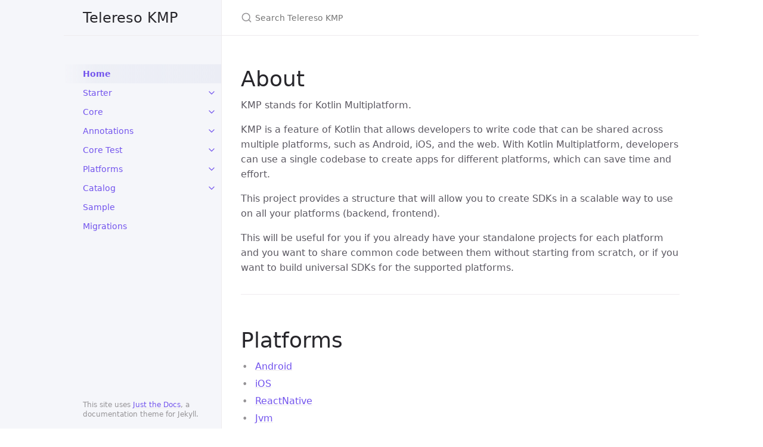

--- FILE ---
content_type: text/html; charset=utf-8
request_url: https://kmp.telereso.io/
body_size: 4098
content:
<!DOCTYPE html> <html lang="en-US"> <head> <meta charset="UTF-8"> <meta http-equiv="X-UA-Compatible" content="IE=Edge"> <link rel="stylesheet" href="/assets/css/just-the-docs-default.css"> <link rel="stylesheet" href="/assets/css/just-the-docs-head-nav.css" id="jtd-head-nav-stylesheet"> <style id="jtd-nav-activation"> .site-nav > ul.nav-list:first-child > li:not(:nth-child(1)) > a, .site-nav > ul.nav-list:first-child > li > ul > li a { background-image: none; } .site-nav > ul.nav-list:not(:first-child) a, .site-nav li.external a { background-image: none; } .site-nav > ul.nav-list:first-child > li:nth-child(1) > a { font-weight: 600; text-decoration: none; }.site-nav > ul.nav-list:first-child > li:nth-child(1) > button svg { transform: rotate(-90deg); }.site-nav > ul.nav-list:first-child > li.nav-list-item:nth-child(1) > ul.nav-list { display: block; } </style> <script async src="https://www.googletagmanager.com/gtag/js?id=G-V8S2X6JQZM"></script> <script> window.dataLayer = window.dataLayer || []; function gtag(){dataLayer.push(arguments);} gtag('js', new Date()); gtag('config', 'G-V8S2X6JQZM'); </script> <script src="/assets/js/vendor/lunr.min.js"></script> <script src="/assets/js/just-the-docs.js"></script> <meta name="viewport" content="width=device-width, initial-scale=1"> <link rel="icon" href="/assets/images/favicon.ico" type="image/x-icon"> <!-- Begin Jekyll SEO tag v2.8.0 --> <title>Home | Telereso KMP</title> <meta name="generator" content="Jekyll v3.10.0" /> <meta property="og:title" content="Home" /> <meta property="og:locale" content="en_US" /> <meta name="description" content="Kotlin Multiplatform libraries projects" /> <meta property="og:description" content="Kotlin Multiplatform libraries projects" /> <link rel="canonical" href="https://kmp.telereso.io/" /> <meta property="og:url" content="https://kmp.telereso.io/" /> <meta property="og:site_name" content="Telereso KMP" /> <meta property="og:type" content="website" /> <meta name="twitter:card" content="summary" /> <meta property="twitter:title" content="Home" /> <script type="application/ld+json"> {"@context":"https://schema.org","@type":"WebSite","description":"Kotlin Multiplatform libraries projects","headline":"Home","name":"Telereso KMP","url":"https://kmp.telereso.io/"}</script> <!-- End Jekyll SEO tag --> <link rel="stylesheet" href="../assets/css/style.css?v="> <link href="https://fonts.googleapis.com/css?family=Slabo+27px" rel="stylesheet"> <script src="https://ajax.googleapis.com/ajax/libs/jquery/3.5.1/jquery.min.js"></script> <script> function openTab(evt, tabName) { $("div.code-block." + tabName + " .tablinks").removeClass("active"); $("div.code-block." + tabName + " .tabcontent").removeClass("active"); $("div.code-block." + tabName + " button.tablinks." + tabName).addClass("active"); $("div.code-block." + tabName + " div.tabcontent." + tabName).addClass("active"); } </script> </head> <body> <a class="skip-to-main" href="#main-content">Skip to main content</a> <svg xmlns="http://www.w3.org/2000/svg" class="d-none"> <symbol id="svg-link" viewBox="0 0 24 24"> <title>Link</title> <svg xmlns="http://www.w3.org/2000/svg" width="24" height="24" viewBox="0 0 24 24" fill="none" stroke="currentColor" stroke-width="2" stroke-linecap="round" stroke-linejoin="round" class="feather feather-link"> <path d="M10 13a5 5 0 0 0 7.54.54l3-3a5 5 0 0 0-7.07-7.07l-1.72 1.71"></path><path d="M14 11a5 5 0 0 0-7.54-.54l-3 3a5 5 0 0 0 7.07 7.07l1.71-1.71"></path> </svg> </symbol> <symbol id="svg-menu" viewBox="0 0 24 24"> <title>Menu</title> <svg xmlns="http://www.w3.org/2000/svg" width="24" height="24" viewBox="0 0 24 24" fill="none" stroke="currentColor" stroke-width="2" stroke-linecap="round" stroke-linejoin="round" class="feather feather-menu"> <line x1="3" y1="12" x2="21" y2="12"></line><line x1="3" y1="6" x2="21" y2="6"></line><line x1="3" y1="18" x2="21" y2="18"></line> </svg> </symbol> <symbol id="svg-arrow-right" viewBox="0 0 24 24"> <title>Expand</title> <svg xmlns="http://www.w3.org/2000/svg" width="24" height="24" viewBox="0 0 24 24" fill="none" stroke="currentColor" stroke-width="2" stroke-linecap="round" stroke-linejoin="round" class="feather feather-chevron-right"> <polyline points="9 18 15 12 9 6"></polyline> </svg> </symbol> <!-- Feather. MIT License: https://github.com/feathericons/feather/blob/master/LICENSE --> <symbol id="svg-external-link" width="24" height="24" viewBox="0 0 24 24" fill="none" stroke="currentColor" stroke-width="2" stroke-linecap="round" stroke-linejoin="round" class="feather feather-external-link"> <title id="svg-external-link-title">(external link)</title> <path d="M18 13v6a2 2 0 0 1-2 2H5a2 2 0 0 1-2-2V8a2 2 0 0 1 2-2h6"></path><polyline points="15 3 21 3 21 9"></polyline><line x1="10" y1="14" x2="21" y2="3"></line> </symbol> <symbol id="svg-doc" viewBox="0 0 24 24"> <title>Document</title> <svg xmlns="http://www.w3.org/2000/svg" width="24" height="24" viewBox="0 0 24 24" fill="none" stroke="currentColor" stroke-width="2" stroke-linecap="round" stroke-linejoin="round" class="feather feather-file"> <path d="M13 2H6a2 2 0 0 0-2 2v16a2 2 0 0 0 2 2h12a2 2 0 0 0 2-2V9z"></path><polyline points="13 2 13 9 20 9"></polyline> </svg> </symbol> <symbol id="svg-search" viewBox="0 0 24 24"> <title>Search</title> <svg xmlns="http://www.w3.org/2000/svg" width="24" height="24" viewBox="0 0 24 24" fill="none" stroke="currentColor" stroke-width="2" stroke-linecap="round" stroke-linejoin="round" class="feather feather-search"> <circle cx="11" cy="11" r="8"></circle><line x1="21" y1="21" x2="16.65" y2="16.65"></line> </svg> </symbol> <!-- Bootstrap Icons. MIT License: https://github.com/twbs/icons/blob/main/LICENSE.md --> <symbol id="svg-copy" viewBox="0 0 16 16"> <title>Copy</title> <svg xmlns="http://www.w3.org/2000/svg" width="16" height="16" fill="currentColor" class="bi bi-clipboard" viewBox="0 0 16 16"> <path d="M4 1.5H3a2 2 0 0 0-2 2V14a2 2 0 0 0 2 2h10a2 2 0 0 0 2-2V3.5a2 2 0 0 0-2-2h-1v1h1a1 1 0 0 1 1 1V14a1 1 0 0 1-1 1H3a1 1 0 0 1-1-1V3.5a1 1 0 0 1 1-1h1v-1z"/> <path d="M9.5 1a.5.5 0 0 1 .5.5v1a.5.5 0 0 1-.5.5h-3a.5.5 0 0 1-.5-.5v-1a.5.5 0 0 1 .5-.5h3zm-3-1A1.5 1.5 0 0 0 5 1.5v1A1.5 1.5 0 0 0 6.5 4h3A1.5 1.5 0 0 0 11 2.5v-1A1.5 1.5 0 0 0 9.5 0h-3z"/> </svg> </symbol> <symbol id="svg-copied" viewBox="0 0 16 16"> <title>Copied</title> <svg xmlns="http://www.w3.org/2000/svg" width="16" height="16" fill="currentColor" class="bi bi-clipboard-check-fill" viewBox="0 0 16 16"> <path d="M6.5 0A1.5 1.5 0 0 0 5 1.5v1A1.5 1.5 0 0 0 6.5 4h3A1.5 1.5 0 0 0 11 2.5v-1A1.5 1.5 0 0 0 9.5 0h-3Zm3 1a.5.5 0 0 1 .5.5v1a.5.5 0 0 1-.5.5h-3a.5.5 0 0 1-.5-.5v-1a.5.5 0 0 1 .5-.5h3Z"/> <path d="M4 1.5H3a2 2 0 0 0-2 2V14a2 2 0 0 0 2 2h10a2 2 0 0 0 2-2V3.5a2 2 0 0 0-2-2h-1v1A2.5 2.5 0 0 1 9.5 5h-3A2.5 2.5 0 0 1 4 2.5v-1Zm6.854 7.354-3 3a.5.5 0 0 1-.708 0l-1.5-1.5a.5.5 0 0 1 .708-.708L7.5 10.793l2.646-2.647a.5.5 0 0 1 .708.708Z"/> </svg> </symbol> </svg> <div class="side-bar"> <div class="site-header" role="banner"> <a href="/" class="site-title lh-tight"> Telereso KMP </a> <button id="menu-button" class="site-button btn-reset" aria-label="Toggle menu" aria-pressed="false"> <svg viewBox="0 0 24 24" class="icon" aria-hidden="true"><use xlink:href="#svg-menu"></use></svg> </button> </div> <nav aria-label="Main" id="site-nav" class="site-nav"> <ul class="nav-list"><li class="nav-list-item"><a href="/" class="nav-list-link">Home</a></li><li class="nav-list-item"><button class="nav-list-expander btn-reset" aria-label="toggle items in Starter category" aria-pressed="false"> <svg viewBox="0 0 24 24" aria-hidden="true"><use xlink:href="#svg-arrow-right"></use></svg> </button><a href="/starter/" class="nav-list-link">Starter</a><ul class="nav-list"><li class="nav-list-item"><a href="/starter/samples/" class="nav-list-link">Samples</a></li></ul></li><li class="nav-list-item"><button class="nav-list-expander btn-reset" aria-label="toggle items in Core category" aria-pressed="false"> <svg viewBox="0 0 24 24" aria-hidden="true"><use xlink:href="#svg-arrow-right"></use></svg> </button><a href="/core/" class="nav-list-link">Core</a><ul class="nav-list"><li class="nav-list-item"><a href="/core/Task.html" class="nav-list-link">Task</a></li><li class="nav-list-item"><a href="/core/CommonFlow.html" class="nav-list-link">CommonFlow</a></li><li class="nav-list-item"><a href="/core/Http.html" class="nav-list-link">Http</a></li><li class="nav-list-item"><a href="/core/Settings.html" class="nav-list-link">Settings</a></li><li class="nav-list-item"><a href="/core/Config.html" class="nav-list-link">Config</a></li><li class="nav-list-item"><a href="/core/ClientException.html" class="nav-list-link">Client Exception</a></li><li class="nav-list-item"><a href="/core/Log.html" class="nav-list-link">Log</a></li><li class="nav-list-item"><a href="/core/FileRequest.html" class="nav-list-link">FileRequest</a></li><li class="nav-list-item"><a href="/core/SqlDriverFactory.html" class="nav-list-link">SqlDriverFactory</a></li></ul></li><li class="nav-list-item"><button class="nav-list-expander btn-reset" aria-label="toggle items in Annotations category" aria-pressed="false"> <svg viewBox="0 0 24 24" aria-hidden="true"><use xlink:href="#svg-arrow-right"></use></svg> </button><a href="/annotations/" class="nav-list-link">Annotations</a><ul class="nav-list"><li class="nav-list-item"><a href="/annotations/Serializable.html" class="nav-list-link">Serializable</a></li><li class="nav-list-item"><a href="/annotations/Builder.html" class="nav-list-link">Builder</a></li><li class="nav-list-item"><a href="/annotations/ListWrapper.html" class="nav-list-link">ListWrapper</a></li><li class="nav-list-item"><a href="/annotations/ReactNativeExport.html" class="nav-list-link">ReactNativeExport</a></li><li class="nav-list-item"><a href="/annotations/SwiftOverloads.html" class="nav-list-link">SwiftOverloads</a></li><li class="nav-list-item"><a href="/annotations/FlutterExport.html" class="nav-list-link">FlutterExport</a></li></ul></li><li class="nav-list-item"><button class="nav-list-expander btn-reset" aria-label="toggle items in Core Test category" aria-pressed="false"> <svg viewBox="0 0 24 24" aria-hidden="true"><use xlink:href="#svg-arrow-right"></use></svg> </button><a href="/Testing/" class="nav-list-link">Core Test</a><ul class="nav-list"><li class="nav-list-item"><a href="/Testing/Resrouce.html" class="nav-list-link">Resource</a></li><li class="nav-list-item"><a href="/Testing/Screenshot.html" class="nav-list-link">Screenshot Testing</a></li></ul></li><li class="nav-list-item"><button class="nav-list-expander btn-reset" aria-label="toggle items in Platforms category" aria-pressed="false"> <svg viewBox="0 0 24 24" aria-hidden="true"><use xlink:href="#svg-arrow-right"></use></svg> </button><a href="/platforms/" class="nav-list-link">Platforms</a><ul class="nav-list"><li class="nav-list-item"><a href="/platforms/android/" class="nav-list-link">Android</a></li><li class="nav-list-item"><a href="/platforms/ios/" class="nav-list-link">iOS</a></li><li class="nav-list-item"><a href="/platforms/browser/" class="nav-list-link">Browser</a></li><li class="nav-list-item"><a href="/platforms/react_native/" class="nav-list-link">ReactNative</a></li><li class="nav-list-item"><a href="/platforms/jvm/" class="nav-list-link">Jvm</a></li><li class="nav-list-item"><a href="/platforms/nodejs/" class="nav-list-link">NodeJs</a></li></ul></li><li class="nav-list-item"><button class="nav-list-expander btn-reset" aria-label="toggle items in Catalog category" aria-pressed="false"> <svg viewBox="0 0 24 24" aria-hidden="true"><use xlink:href="#svg-arrow-right"></use></svg> </button><a href="/catalog/" class="nav-list-link">Catalog</a><ul class="nav-list"><li class="nav-list-item"><a href="/catalog/1.18.html" class="nav-list-link">1.18</a></li><li class="nav-list-item"><a href="/catalog/1.17.html" class="nav-list-link">1.17</a></li><li class="nav-list-item"><a href="/catalog/1.15.html" class="nav-list-link">1.15</a></li><li class="nav-list-item"><a href="/catalog/1.13.html" class="nav-list-link">1.13</a></li><li class="nav-list-item"><a href="/catalog/1.11.html" class="nav-list-link">1.11</a></li><li class="nav-list-item"><a href="/catalog/1.10.html" class="nav-list-link">1.10</a></li><li class="nav-list-item"><a href="/catalog/1.9.html" class="nav-list-link">1.9</a></li><li class="nav-list-item"><a href="/catalog/1.8.html" class="nav-list-link">1.8</a></li><li class="nav-list-item"><a href="/catalog/1.7.html" class="nav-list-link">1.7</a></li><li class="nav-list-item"><a href="/catalog/1.5.html" class="nav-list-link">1.5</a></li><li class="nav-list-item"><a href="/catalog/1.4.html" class="nav-list-link">1.4</a></li><li class="nav-list-item"><a href="/catalog/1.3.html" class="nav-list-link">1.3</a></li><li class="nav-list-item"><a href="/catalog/1.2.html" class="nav-list-link">1.2</a></li><li class="nav-list-item"><a href="/catalog/1.1.html" class="nav-list-link">1.1</a></li></ul></li><li class="nav-list-item"><a href="/Sample/" class="nav-list-link">Sample</a></li><li class="nav-list-item"><a href="/migrations/" class="nav-list-link">Migrations</a></li></ul> </nav> <footer class="site-footer"> This site uses <a href="https://github.com/just-the-docs/just-the-docs">Just the Docs</a>, a documentation theme for Jekyll. </footer> </div> <div class="main" id="top"> <div id="main-header" class="main-header"> <div class="search" role="search"> <div class="search-input-wrap"> <input type="text" id="search-input" class="search-input" tabindex="0" placeholder="Search Telereso KMP" aria-label="Search Telereso KMP" autocomplete="off"> <label for="search-input" class="search-label"><svg viewBox="0 0 24 24" class="search-icon"><use xlink:href="#svg-search"></use></svg></label> </div> <div id="search-results" class="search-results"></div> </div> </div> <div class="main-content-wrap"> <div id="main-content" class="main-content"> <main> <h1 id="about"> <a href="#about" class="anchor-heading" aria-labelledby="about"><svg viewBox="0 0 16 16" aria-hidden="true"><use xlink:href="#svg-link"></use></svg></a> About </h1> <p>KMP stands for Kotlin Multiplatform.</p> <p>KMP is a feature of Kotlin that allows developers to write code that can be shared across multiple platforms, such as Android, iOS, and the web. With Kotlin Multiplatform, developers can use a single codebase to create apps for different platforms, which can save time and effort.</p> <p>This project provides a structure that will allow you to create SDKs in a scalable way to use on all your platforms (backend, frontend).</p> <p>This will be useful for you if you already have your standalone projects for each platform and you want to share common code between them without starting from scratch, or if you want to build universal SDKs for the supported platforms.</p><hr /> <h1 id="platforms"> <a href="#platforms" class="anchor-heading" aria-labelledby="platforms"><svg viewBox="0 0 16 16" aria-hidden="true"><use xlink:href="#svg-link"></use></svg></a> Platforms </h1> <ul> <li><a href="../platforms/android">Android</a></li> <li><a href="../platforms/ios">iOS</a></li> <li><a href="../platforms/react_native">ReactNative</a></li> <li><a href="../platforms/jvm">Jvm</a></li> <li><a href="../platforms/browser">Browser</a></li> <li><a href="../platforms/nodejs">NodeJs</a></li> <li>Flutter (coming soon)</li> </ul><hr /> <h1 id="under-the-hood-️"> <a href="#under-the-hood-️" class="anchor-heading" aria-labelledby="under-the-hood-️"><svg viewBox="0 0 16 16" aria-hidden="true"><use xlink:href="#svg-link"></use></svg></a> Under the hood ⚙️🪛 </h1> <ul> <li><a href="https://kotlinlang.org/docs/multiplatform.html" target="_blank">Kotlin Multiplatform ❤️</a></li> <li><a href="https://ktor.io" target="_blank">Ktor 🚀</a></li> <li><a href="https://cashapp.github.io/sqldelight" target="_blank">SqlDelight 💪</a></li> <li><a href="https://github.com/AAkira/Napier" target="_blank">Napier ⭐</a></li> <li><a href="https://github.com/russhwolf/multiplatform-settings" target="_blank">Multiplatform Settings 💡</a></li> </ul><hr /> <h2 id="contributing"> <a href="#contributing" class="anchor-heading" aria-labelledby="contributing"><svg viewBox="0 0 16 16" aria-hidden="true"><use xlink:href="#svg-link"></use></svg></a> Contributing </h2> <p>Please help us grow this project 😃 ,</p> <p>If you have an idea or wanna fix a bug , feel free to open an <a href="https://github.com/telereso/kmp-core/issues" target="_blank">issue here</a>.</p> <h3 id="thank-you-for-the-contributors"> <a href="#thank-you-for-the-contributors" class="anchor-heading" aria-labelledby="thank-you-for-the-contributors"><svg viewBox="0 0 16 16" aria-hidden="true"><use xlink:href="#svg-link"></use></svg></a> Thank you for the contributors! </h3> <ul class="list-style-none"> <li class="d-inline-block mr-1"> <a href="https://github.com/edna-aa"><img src="https://avatars.githubusercontent.com/u/189804959?v=4" width="32" height="32" alt="edna-aa" /></a> </li> <li class="d-inline-block mr-1"> <a href="https://github.com/ahna92"><img src="https://avatars.githubusercontent.com/u/22000308?v=4" width="32" height="32" alt="ahna92" /></a> </li> <li class="d-inline-block mr-1"> <a href="https://github.com/wertgit"><img src="https://avatars.githubusercontent.com/u/6635121?v=4" width="32" height="32" alt="wertgit" /></a> </li> <li class="d-inline-block mr-1"> <a href="https://github.com/rilikauthappa"><img src="https://avatars.githubusercontent.com/u/125537878?v=4" width="32" height="32" alt="rilikauthappa" /></a> </li> </ul> <p>For more details about contributing check the <a href="https://github.com/telereso/kmp-core/blob/main/CONTRIBUTING.md">CONTRIBUTING</a> page.</p> </main> <hr> <footer> <p><a href="#top" id="back-to-top">Back to top</a></p> </footer> </div> </div> <div class="search-overlay"></div> </div> <script src="https://cdn.jsdelivr.net/npm/mermaid@9.1.3/dist/mermaid.min.js"></script> <script> var config = {} ; mermaid.initialize(config); window.mermaid.init(undefined, document.querySelectorAll('.language-mermaid')); </script> </body> </html>


--- FILE ---
content_type: text/css; charset=utf-8
request_url: https://kmp.telereso.io/assets/css/style.css?v=
body_size: -126
content:


/* Style the tab */
.tab {
  overflow: hidden;
  border:solid 1px #dce6f0;
  background-color: #fff;
  border-top-right-radius: 0.3rem;
  border-top-left-radius: 0.3rem;
}

/* Style the buttons inside the tab */
.tab button {
  background-color: inherit;
  float: left;
  border: none;
  outline: none;
  cursor: pointer;
  padding: 14px 16px;
  transition: 0.3s;
  font-size: 17px;
}

/* Change background color of buttons on hover */
.tab button:hover {
  background-color: #ddd;
}

/* Create an active/current tablink class */
.tab button.active {
  color: #1a73e8
}

/* Style the tab content */
.tabcontent {
  display: none;
  border: none;
}

div.active {
  display: block;
}

.tabcontent .highlight {
  margin: 0px
}

.tabcontent figure {
  border: none;
  background-color: transparent;
}

.tabcontent figure .highlight {
  border: none;
}

.main-content .tabcontent figure pre {
  border-top: none;
  border-top-right-radius: 0px;
  border-top-left-radius: 0px;
}

.main-content .tabcontent figure pre code span.err:first-child,span.err:last-child {
  display: none;
}
.main-content .tabcontent figure pre code span.n:nth-child(2) {
  display: none;
}